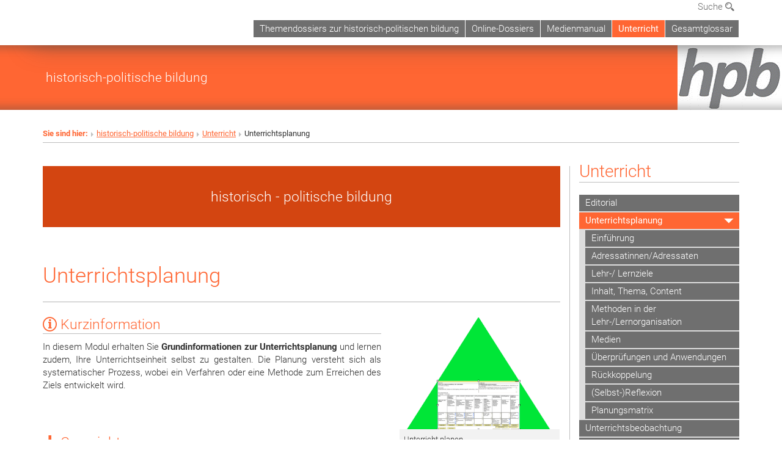

--- FILE ---
content_type: text/html; charset=utf-8
request_url: https://historisch-politische-bildung.at/unterricht/unterrichtsplanung/
body_size: 14275
content:
<!DOCTYPE html>
<html xmlns="http://www.w3.org/1999/xhtml" xml:lang="de" lang="de">
<head prefix="og: http://ogp.me/ns# fb: http://ogp.me/ns/fb# article: http://ogp.me/ns/article#">

<meta charset="utf-8">
<!-- 
	This website is powered by TYPO3 - inspiring people to share!
	TYPO3 is a free open source Content Management Framework initially created by Kasper Skaarhoj and licensed under GNU/GPL.
	TYPO3 is copyright 1998-2017 of Kasper Skaarhoj. Extensions are copyright of their respective owners.
	Information and contribution at http://typo3.org/
-->



<title>Unterrichtsplanung</title>
<meta name="generator" content="TYPO3 CMS">


<link rel="stylesheet" type="text/css" href="/typo3temp/stylesheet_b3a206eec6.css?1736368171" media="all">
<link rel="stylesheet" type="text/css" href="/typo3conf/ext/univie_news/Resources/Public/CSS/pwp.css?1615798746" media="all">
<link rel="stylesheet" type="text/css" href="/fileadmin/templates/GLOBAL/CSS/styles.css?1694002451" media="all">
<link rel="stylesheet" type="text/css" href="/fileadmin/templates/GLOBAL/ICONS/style.css?1732114024" media="all">
<link rel="stylesheet" type="text/css" href="/fileadmin/templates/GLOBAL/CSS/print.css?1580200204" media="print">
<link rel="stylesheet" type="text/css" href="/fileadmin/templates/GLOBAL/ICONS/tablesorter/tablesorter.css?1675257657" media="all">
<link rel="stylesheet" type="text/css" href="/fileadmin/templates/GLOBAL/JS/shariff/shariff-vie.css?1681381994" media="all">
<link rel="stylesheet" type="text/css" href="/fileadmin/templates/GLOBAL/CSS/video-js.min.css?1505291824" media="all">
<link rel="stylesheet" type="text/css" href="/fileadmin/templates/GLOBAL/CSS/videojs.thumbnails.css?1505291824" media="all">
<link rel="stylesheet" type="text/css" href="/fileadmin/templates/GLOBAL/EXT/powermail/pm-additional.css?1730119584" media="all">
<link rel="stylesheet" type="text/css" href="/fileadmin/templates/GLOBAL/CSS/added-accessibility.css?1740400409" media="all">
<link rel="stylesheet" type="text/css" href="/fileadmin/templates/GLOBAL/EXT/news/css/news.css?1710158386" media="all">
<link rel="stylesheet" type="text/css" href="/fileadmin/templates/GLOBAL/EXT/univie_pure/pure.css?1692264488" media="all">
<link rel="stylesheet" type="text/css" href="/typo3conf/ext/univie_phaidra/Resources/style.css?1526300968" media="all">
<link rel="stylesheet" type="text/css" href="/typo3temp/stylesheet_240b4ca893.css?1736368171" media="all">


<script src="/uploads/tx_t3jquery/jquery-2.1.x-1.10.x-1.2.x-3.0.x.js?1511251888" type="text/javascript"></script>
<script src="/fileadmin/templates/GLOBAL/JS/videoJS/video.min.js?1505291804" type="application/x-javascript"></script>
<script src="/fileadmin/templates/GLOBAL/JS/videoJS/videojs-contrib-hls.min.js?1505291804" type="application/x-javascript"></script>
<script src="/fileadmin/templates/GLOBAL/JS/videoJS/videojs.thumbnails.js?1505291804" type="application/x-javascript"></script>
<script src="/fileadmin/templates/GLOBAL/JS/videoJS/videojs.persistvolume.js?1505291804" type="application/x-javascript"></script>
<script src="/typo3temp/javascript_9a38f34785.js?1736368171" type="text/javascript"></script>


<link href="/fileadmin/templates/GLOBAL/IMG/favicon.ico" rel="shortcut icon" type="image/vnd.microsoft.icon" />
<link href="/fileadmin/templates/GLOBAL/IMG/favicon-uni.png" rel="apple-touch-icon" type="image/png" />
<link href="/fileadmin/templates/GLOBAL/IMG/favicon-uni.png" rel="shortcut icon" type="image/vnd.microsoft.icon" />

            <meta property="og:base-title" content="historisch-politische bildung" />
            <meta http-equiv="X-UA-Compatible" content="IE=edge">
            <meta name="viewport" content="width=device-width, initial-scale=1">

            <!-- HTML5 shim and Respond.js IE8 support of HTML5 elements and media queries -->
            <!--[if lt IE 9]>
                <script src="https://oss.maxcdn.com/libs/html5shiv/3.7.0/html5shiv.js"></script>
                <script src="https://oss.maxcdn.com/libs/respond.js/1.4.2/respond.min.js"></script>
            <![endif]-->
            
<style>

            .banner-container{margin-top:10px; }
            @media (max-width: 992px){
                .navbar{    border:0px; }
                .banner-container{margin-top:0px;}
                .header-container-mobile{ margin-top:0px;}
                .kongress-banner-image > img {width:100%;}
            }
            .header-text-container-mobile, #top-row.navbar{margin:0px; min-height:0px; overflow:inital; }
            .menu-header-mobile {min-height: 50px;}
            .nav-pills-top-mobile > li > a, .nav-pills-top-mobile > li > a:active,.nav-pills-top-mobile > li > a:focus,
            .nav-pills-top-mobile > li > a:hover,.nav-pills-top-mobile > li.open > a,.nav-pills-top-mobile > li.open > a:hover,
            .nav-pills-top-mobile > li.open > a:focus, .nav-pills-top-mobile > li.open > a:active{background-color: transparent;}
            .navbar-toggle.menu-open{top:5px;}
            li.quicklinks-btn, footer .footer-logo, footer address, .quicklinks-btn-mobile {display:none !important;}
            ol.footer-social {margin: 12px 0;}
            .navbar-uni-generic, .navbar-uni, .navbar-uni-mobile {margin-top: 0;}
            @media (min-width: 993px) {
                body {padding-top: 64px;}
            }
            div.navbar-clearer { margin-top: 32px; }
            .header-logo-container { margin-bottom: 0px; }
            .navbar-uni .navbar-nav {margin-bottom: 12px;}
                table.tablesorter thead tr .header { background-color: #ff6633; }
                .navbar-uni .navbar-nav > li > a:hover,.navbar-uni .navbar-nav > li > a:focus,.social-media-list > li > a:hover, .nav-pills-top-mobile > .dropdown.open,
                .nav-pills-top-mobile > .search-mobile.open,.nav-pills-top-mobile li.open > ul.dropdown-menu > li > a,.nav-pills-top-mobile li.open > ul.dropdown-menu > li > a:hover,
                .dropdown-menu-lang.dropdown-menu > li,.dropdown-menu-lang > li,div.vertical-nav li a:hover, div.vertical-nav li a.act:hover, #search-top-mobile,
                .footer-social > li > a:hover {background-color: #ff6633 !important;}
                .social-media-list{ border-top: 1px solid #ff6633;}
                .nav-pills-top > li > a:hover,.nav-pills-top > li > a:focus,.navbar-uni-mobile li.dropdown-mobile.open a.toggle-icon:hover,
                .navbar-uni .navbar-nav > .active > a {
                    background-color: #ff6633 !important;
                }
                .top-menu-active-color, .nav-pills-top > li > a.open, .nav-pills-top-mobile > li > a.open, .nav-pills-top .open > a, .nav-pills-top-mobile .open > a,
                .nav-pills-top .open > a:hover, .nav-pills-top-mobile .open > a:hover, .nav-pills-top .open > a:focus, .nav-pills-top-mobile .open > a:focus,
                .dropdown-menu-search .nav-tabs-search > li, #search-top-mobile .nav-tabs-search > li, .dropdown-menu-lang > li {
                    background-color: #ff6633;
                }
                .dropdown-menu-search {background-color: #ff6633;border: 2px solid #666666;}
                .nav-pills-top > li.open, .nav-pills-top-mobile > li.open { border-bottom: 2px solid white; }
                .dropdown-menu-lang, .dropdown-menu-lang > li > a:hover, .dropdown-menu-lang > li > a:focus {background-color: #666666;}
                div.vertical-nav li a.act,.nav-pills-top-mobile,.nav-pills-top-mobile > .dropdown, .nav-pills-top-mobile > .search-top-mobile,
                .navbar-uni-mobile .navbar-nav > li a.toggle-icon:active,.navbar-uni-mobile .navbar-nav > .open > a,
                .navbar-uni-mobile .navbar-nav > li.open > a,.navbar-uni-mobile .navbar-nav > .open > a:active,
                .navbar-uni-mobile .navbar-nav > li > a:focus,div.vertical-nav li a.act,div.vertical-nav a.level2.act, div.vertical-nav a.level3.act,
                .navbar-default .navbar-nav > .active > a, .navbar-uni-generic .navbar-nav > .active > a, .navbar-uni .navbar-nav > .active > a,
                .navbar-uni-mobile .navbar-nav > .active > a, .navbar-default .navbar-nav > .active > a:hover, .navbar-uni-generic .navbar-nav > .active > a:hover,
                .navbar-uni .navbar-nav > .active > a:hover, .navbar-uni-mobile .navbar-nav > .active > a:hover, .navbar-default .navbar-nav > .active > a:focus,
                .navbar-uni-generic .navbar-nav > .active > a:focus, .navbar-uni .navbar-nav > .active > a:focus, .navbar-uni-mobile .navbar-nav > .active > a:focus {
                    background-color: #ff6633;
                 }
                .navbar-uni-mobile li.dropdown-mobile.open a.link-text:hover, .navbar-uni-mobile li.dropdown-mobile.open a.link-text:focus,
                .navbar-uni-mobile li.dropdown-mobile.open a.toggle-icon,.navbar-uni-mobile li.dropdown-mobile.open a.toggle-icon:focus,
                .navbar-uni-mobile li.dropdown-mobile.open a.toggle-icon:active, .navbar-uni-mobile a.act:hover, a.act:focus,
                .navbar-uni-mobile .navbar-nav > li.act,  li.dropdown-mobile.open a.toggle-icon:focus, .navbar-uni-mobile .navbar-nav > li > a.act,
                .navbar-uni-mobile .navbar-nav > li > a.act:active, .navbar-uni-mobile .dropdown-mobile a.level2.act, .navbar-uni-mobile .dropdown-mobile a.level3.act {
                    background-color: #ff6633 !important;
                }
                h1, h2, h3, h4, h5, h6, .h1, .h2, .h3, .h4, .h5, .h6, a, a:hover, a:focus, .breadcrumb-page > li > strong, .social-media-list > li > a {
                    color: #ff6633;
                }
                .category-intern, .category-intern-strecke {
                    background: #ff6633 none repeat scroll 0 0;
                }
                li::before { color: #ff6633; }
            
                div.kongress-banner-title, div.kongress-banner-title-mobile { background-color: #ff6633 !important;}
                
</style>
<meta name="title" content="Unterrichtsplanung" /><meta property="og:site-id" content="184234" /><meta property="og:title" content="Unterrichtsplanung" /><meta property="og:type" content="article" /><meta property="og:url" content="https://hpb.univie.ac.at/unterricht/unterrichtsplanung/" /><meta name="twitter:card" content="summary_large_image" /><meta name="twitter:title" content="Unterrichtsplanung" /><meta name="og:type" content="article" /><meta property="og:url" content="https://hpb.univie.ac.at/unterricht/unterrichtsplanung/" /><meta property="og:description" content="Unterrichtsplanung" /><meta name="twitter:description" content="Unterrichtsplanung" />
            <meta property="og:image" content="https://www.univie.ac.at/fileadmin/templates/GLOBAL/IMG/uni_logo.jpg" />
            <meta property="og:image:type" content="image/jpg" />
            <meta property="og:image:width" content="1200" />
            <meta property="og:image:height" content="630" />
            <meta name="twitter:site" content="univienna" /><meta property="og:image" content="https://historisch-politische-bildung.at/fileadmin/user_upload/p_hpb/logo/hpb_logo.gif" /><meta name="twitter:image" content="https://historisch-politische-bildung.at/fileadmin/user_upload/p_hpb/logo/hpb_logo.gif" /><meta property="fb:app_id" content="1752333404993542" />
</head>
<body>

<header>
<nav aria-label="Sprungmarke zum Inhalt" class="skip">
    <a href="#mainContent" class="skip-to-content" tabindex="0" title="skip">Direkt zum Hauptinhalt gehen</a>
</nav>

<!-- ==============================================
BEGINN Small Devices
=============================================== -->
<div class="navbar-header skip"><button type="button" id="button-open-menu" class="navbar-toggle my-button" data-toggle="collapse" data-target="#menu-container-mobile" aria-haspopup="true" tabindex="0"><span class="sr-only" id="show-navigation-button-text">Menü öffnen</span><span class="icon-mainmenue" aria-hidden="true"></span></button></div>
<div class="navbar-collapse collapse hidden-md hidden-lg skip" id="menu-container-mobile">
    <div class="navbar-header">
        <button type="button" class="navbar-toggle menu-open" data-toggle="collapse" data-target="#menu-container-mobile" aria-expanded="true">
            <span class="sr-only" id="hide-navigation-button-text">Menü schließen</span>
            <span class="icon-cancel-circle" aria-hidden="true"></span>
        </button>
    </div>
    <div class="menu-header-mobile col-sx-12 hidden-md hidden-lg">
        
    </div>
    <nav aria-label="Hauptnavigation" class="navbar navbar-uni-mobile hidden-md hidden-lg"><ul class="nav navbar-nav navbar-right"><li class="dropdown dropdown-mobile"><a href="/themendossiers-zur-historisch-politischen-bildung/" target="_self" class="link-text">Themendossiers zur historisch-politischen bildung</a><a data-toggle="dropdown" href="" class="toggle-icon" role="button" aria-label="Menü öffnen"><span class="icon-navi-close"><span class="sr-only">Menü öffnen</span>&nbsp;</span></a><ul class="dropdown-menu level2"><li class="level2"><a href="/themendossiers-zur-historisch-politischen-bildung/landtagswahlen-und-landtage-in-oesterreich/" target="_self" class="level2">Landtagswahlen und Landtage in Österreich</a></li><li class="level2"><a href="/themendossiers-zur-historisch-politischen-bildung/die-repraesentanz-von-frauen-im-oeffentlichen-raum/" target="_self" class="level2">Die Repräsentanz von Frauen im öffentlichen Raum</a></li><li class="level2"><a href="/themendossiers-zur-historisch-politischen-bildung/politische-festkultur/" target="_self" class="level2">Politische Festkultur</a></li><li class="level2"><a href="/themendossiers-zur-historisch-politischen-bildung/politische-parteien-in-oesterreich/" target="_self" class="level2">Politische Parteien in Österreich</a></li><li class="level2"><a href="/themendossiers-zur-historisch-politischen-bildung/umweltgeschichte/" target="_self" class="level2">Umweltgeschichte</a></li><li class="level2"><a href="/themendossiers-zur-historisch-politischen-bildung/asyl-und-migration/" target="_self" class="level2">Asyl und Migration</a></li><li class="level2"><a href="/themendossiers-zur-historisch-politischen-bildung/1968-prag/" target="_self" class="level2">1968 Prag</a></li><li class="level2"><a href="/themendossiers-zur-historisch-politischen-bildung/1989-ostoeffnung/" target="_self" class="level2">1989 Ostöffnung</a></li><li class="level2"><a href="/themendossiers-zur-historisch-politischen-bildung/erinnerungskulturen/" target="_self" class="level2">Erinnerungskulturen</a></li><li class="level2"><a href="/themendossiers-zur-historisch-politischen-bildung/oesterreichbilder/" target="_self" class="level2">Österreichbilder</a></li></ul></li><li class="dropdown dropdown-mobile"><a href="/online-dossiers/" target="_self" class="link-text">Online-Dossiers</a><a data-toggle="dropdown" href="" class="toggle-icon" role="button" aria-label="Menü öffnen"><span class="icon-navi-close"><span class="sr-only">Menü öffnen</span>&nbsp;</span></a><ul class="dropdown-menu level2"><li class="level2"><a href="/online-dossiers/politik-im-oeffentlichen-raum/" target="_self" class="level2">Politik im öffentlichen Raum</a></li><li class="level2"><a href="/online-dossiers/jugendschutz/" target="_self" class="level2">Jugendschutz</a></li><li class="level2"><a href="/online-dossiers/direkte-demokratie/" target="_self" class="level2">Direkte Demokratie</a></li><li class="level2"><a href="/online-dossiers/kompetenzen/" target="_self" class="level2">Kompetenzen</a></li></ul></li><li class="dropdown dropdown-mobile"><a href="/medienmanual/" target="_self" class="link-text">Medienmanual</a><a data-toggle="dropdown" href="" class="toggle-icon" role="button" aria-label="Menü öffnen"><span class="icon-navi-close"><span class="sr-only">Menü öffnen</span>&nbsp;</span></a><ul class="dropdown-menu level2"><li class="level2"><a href="/medienmanual/vorwort/" target="_self" class="level2">Vorwort</a></li><li class="level2"><a href="/medienmanual/editorial/" target="_self" class="level2">Editorial</a></li><li class="level2"><a href="/medienmanual/fachwissenschaftlicher-teil/" target="_self" class="level2">Fachwissenschaftlicher Teil</a></li><li class="level2"><a href="/medienmanual/fachdidaktischer-teil/" target="_self" class="level2">Fachdidaktischer Teil</a></li><li class="level2"><a href="/medienmanual/abbildungsverzeichnis/" target="_self" class="level2">Abbildungsverzeichnis</a></li></ul></li><li class="dropdown dropdown-mobile act"><a href="/unterricht/" target="_self" class="link-text act">Unterricht</a><a data-toggle="dropdown" href="" class="toggle-icon act" role="button" aria-label="Menü öffnen"><span class="icon-navi-open"><span class="sr-only">Menü schließen</span>&nbsp;</span></a><ul class="dropdown-menu level2"><li class="level2"><a href="/unterricht/editorial/" target="_self" class="level2">Editorial</a></li><li class="level2 act"><a href="/unterricht/unterrichtsplanung/" target="_self" class="level2 act">Unterrichtsplanung</a><ul class="level3"><li class="level3"><a href="/unterricht/unterrichtsplanung/einfuehrung/" target="_self" class="level3">Einführung</a></li><li class="level3"><a href="/unterricht/unterrichtsplanung/adressatinnenadressaten/" target="_self" class="level3">Adressatinnen/Adressaten</a></li><li class="level3"><a href="/unterricht/unterrichtsplanung/lehr-lernziele/" target="_self" class="level3">Lehr-/ Lernziele</a></li><li class="level3"><a href="/unterricht/unterrichtsplanung/inhalt-thema-content/" target="_self" class="level3">Inhalt, Thema, Content</a></li><li class="level3"><a href="/unterricht/unterrichtsplanung/methoden-in-der-lehr-lernorganisation/" target="_self" class="level3">Methoden in der Lehr-/Lernorganisation</a></li><li class="level3"><a href="/unterricht/unterrichtsplanung/medien/" target="_self" class="level3">Medien</a></li><li class="level3"><a href="/unterricht/unterrichtsplanung/ueberpruefungen-und-anwendungen/" target="_self" class="level3">Überprüfungen und Anwendungen</a></li><li class="level3"><a href="/unterricht/unterrichtsplanung/rueckkoppelung/" target="_self" class="level3">Rückkoppelung</a></li><li class="level3"><a href="/unterricht/unterrichtsplanung/selbst-reflexion/" target="_self" class="level3">(Selbst-)Reflexion</a></li><li class="level3"><a href="/unterricht/unterrichtsplanung/planungsmatrix/" target="_self" class="level3">Planungsmatrix</a></li></ul></li><li class="level2"><a href="/unterricht/unterrichtsbeobachtung/" target="_self" class="level2">Unterrichtsbeobachtung</a></li><li class="level2"><a href="/unterricht/unterrichtsanalyse/" target="_self" class="level2">Unterrichtsanalyse</a></li><li class="level2"><a href="/unterricht/eloise/" target="_self" class="level2">ELOISE!</a></li><li class="level2"><a href="/unterricht/autorinnen/" target="_self" class="level2">AutorInnen</a></li></ul></li><li class="dropdown dropdown-mobile"><a href="/gesamtglossar/" target="_self" class="link-text">Gesamtglossar</a><a data-toggle="dropdown" href="" class="toggle-icon" role="button" aria-label="Menü öffnen"><span class="icon-navi-close"><span class="sr-only">Menü öffnen</span>&nbsp;</span></a><ul class="dropdown-menu level2"><li class="level2"><a href="/gesamtglossar/a/" target="_self" class="level2">A</a></li><li class="level2"><a href="/gesamtglossar/b/" target="_self" class="level2">B</a></li><li class="level2"><a href="/gesamtglossar/c/" target="_self" class="level2">C</a></li><li class="level2"><a href="/gesamtglossar/d/" target="_self" class="level2">D</a></li><li class="level2"><a href="/gesamtglossar/e/" target="_self" class="level2">E</a></li><li class="level2"><a href="/gesamtglossar/f/" target="_self" class="level2">F</a></li><li class="level2"><a href="/gesamtglossar/g/" target="_self" class="level2">G</a></li><li class="level2"><a href="/gesamtglossar/h/" target="_self" class="level2">H</a></li><li class="level2"><a href="/gesamtglossar/i/" target="_self" class="level2">I</a></li><li class="level2"><a href="/gesamtglossar/j/" target="_self" class="level2">J</a></li><li class="level2"><a href="/gesamtglossar/k/" target="_self" class="level2">K</a></li><li class="level2"><a href="/gesamtglossar/l/" target="_self" class="level2">L</a></li><li class="level2"><a href="/gesamtglossar/m/" target="_self" class="level2">M</a></li><li class="level2"><a href="/gesamtglossar/n/" target="_self" class="level2">N</a></li><li class="level2"><a href="/gesamtglossar/o/" target="_self" class="level2">O</a></li><li class="level2"><a href="/gesamtglossar/p/" target="_self" class="level2">P</a></li><li class="level2"><a href="/gesamtglossar/q/" target="_self" class="level2">Q</a></li><li class="level2"><a href="/gesamtglossar/r/" target="_self" class="level2">R</a></li><li class="level2"><a href="/gesamtglossar/s/" target="_self" class="level2">S</a></li><li class="level2"><a href="/gesamtglossar/t/" target="_self" class="level2">T</a></li><li class="level2"><a href="/gesamtglossar/u/" target="_self" class="level2">U</a></li><li class="level2"><a href="/gesamtglossar/v/" target="_self" class="level2">V</a></li><li class="level2"><a href="/gesamtglossar/w/" target="_self" class="level2">W</a></li><li class="level2"><a href="/gesamtglossar/z/" target="_self" class="level2">Z</a></li><li class="level2"><a href="/gesamtglossar/8/" target="_self" class="level2">8</a></li><li class="level2"><a href="/gesamtglossar/abbildungsverzeichnis-alphabetisch/" target="_self" class="level2">Abbildungsverzeichnis alphabetisch</a></li></ul></li></ul></nav>
</div>

<div id="quicklinks-top-mobile" class="quicklinks-btn-mobile top-row hidden-md hidden-lg skip">
    <a class="quicklinks-open open" data-top-id="" data-top-show="true" href="#" aria-label="Quicklinks öffnen oder schließen"><span class="icon-cancel-circle" aria-hidden="true"></span></a>
    
</div>

<div class="navbar hidden-md hidden-lg skip" id="top-row-mobile">
    <div class="container-mobile" id="nav-container-mobile">
        <div class="top-row-shadow">
            <div class="row">
                <div class="col-md-12 toprow-mobile">
                    <div class="navbar navbar-top navbar-top-mobile hidden-md hidden-lg">
                        <ul class="nav-pills-top-mobile">
                                
                            <li class="search-mobile">
                                <a data-top-id="search-top-mobile" id="show-search-button" data-top-show="true" href="#"><span class="sr-only" id="show-search-button-text">Suchformular öffnen</span><span class="sr-only" id="hide-search-button-text" style="display:none;">Suchformular schließen</span><span class="icon-lupe" aria-hidden="true"></span></a>
                            </li>
                            <li class="quicklinks-btn-mobile">
                                <a data-top-id="quicklinks-top-mobile" data-top-show="true" href="#">Quicklinks</a>
                            </li>
                        </ul>
                    </div>
                    <div id="search-top-mobile">
                        <ul class="nav nav-tabs-search">
                            <li class="active"><a href="#" data-toggle="tab">Webseiten</a></li>
                            <li id="search_staff_mobile"><a data-toggle="tab" href="#">Personensuche</a></li>
                        </ul>
                        <div class="input-group">
                            <label for="search-mobile">Suche</label>
                            <form id="mobilesearchform" action="" method="GET">
                                <input type="text" class="form-control-search" id="search-mobile" name="q" placeholder="Suchbegriff" aria-label="Suchbegriff">
                            </form>
                            <span class="input-group-addon-search"><span class="icon-lupe"></span></span>
                        </div>
                    </div>
                </div>
                <div class="col-xs-12">
                    <div class="header-container-mobile col-md-12">
                        <div class="logo-container">
                            
                        </div>
                         <nav aria-label="Topnavigation" class="navbar navbar-uni hidden-xs hidden-sm"><ul class="nav navbar-nav navbar-right"><li><a href="/themendossiers-zur-historisch-politischen-bildung/" target="_self">Themendossiers zur historisch-politischen bildung</a></li><li><a href="/online-dossiers/" target="_self">Online-Dossiers</a></li><li><a href="/medienmanual/" target="_self">Medienmanual</a></li><li class="active"><a href="/unterricht/" target="_self">Unterricht</a></li><li><a href="/gesamtglossar/" target="_self">Gesamtglossar</a></li></ul></nav>
                    </div>
                </div>
                <div class="col-xs-12">
                        <div class="header-text-container-mobile col-md-12">
                            
                        </div>
                </div>
            </div>
        </div>
    </div>
</div>
<!-- ==============================================
END Small Devices
=============================================== -->

<!-- ==============================================
BEGINN DESKTOP
=============================================== -->
<style>
.navbar-top {
    display: grid;
    grid-template-rows: auto;
    justify-items: end;
}
#quicklinks-top {
    grid-row-start: 1;
    grid-row-end: 1;
    width: 100%;
}
ul.nav-pills-top {
    grid-row-start: 2;
    grid-row-end:2;
}

.form-holder{
    display: flex;
    justify-content: space-between;
    align-content: space-evenly;
    //align-items: center;
}

.form-holder label{
    display: inline-block;
    padding: 0.2em;
    background-color: #0063a6;
    color:white;
    flex-grow: 1;
}
.radio-holder {
    padding: 0.4em 0 0 0.4em;
    background-color: #0063a6;
    flex-grow: 1;
}
.radio-holder:has(input[type="radio"]:checked) {
    background-color:white;
    font-weight: 300;
}
.radio-holder.active {
    background-color:white;
    font-weight: 300;
}

input[type="radio"]:checked, input[type="radio"]:checked + label {
    background-color:white;
    color: #0063a6;
}
input#search:focus {
    border:2px solid rgba(242, 242, 242, 0.6);
    box-shadow: inset 0 1px 1px rgba(0, 0, 0, 0.075), 0 0 8px rgba(242, 242, 242, 0.6);
}
.dropdown-menu-search {
    width: 336px;
    margin-top: 5px;
}
#quicklinks-top{
    padding:0;
    background:white;
}
.ql-container{
    width: 100vw;
    position: relative;
    left: 50%;
    right: 50%;
    margin-left: -50vw;
    margin-right: -50vw;
    background: #1a74b0 url(/fileadmin/templates/GLOBAL/IMG/quicklinksbackground.png?1535542505) no-repeat;
    padding-top: 25px;
}
</style>
<!-- IMPORTANT:
lib.quicklinks.wrap = <nav aria-label="{LLL:fileadmin/templates/GLOBAL/locallang.xml:quicklinks}"><div class="row">|</div></nav>
-->
<div class="navbar-fixed-top hidden-sm hidden-xs skip" id="top-row">

    <div class="container" id="nav-container">
        <div class="top-row-shadow">
            <div class="row">
                <div class="col-md-12 header-logo-container">
                    <!-- BEGINN Language, Search, Quicklinks -->
                    <div class="navbar navbar-top">
                        <ul class="nav-pills-top navbar-right">
                            <!-- Language -->
                            <li class="dropdown langmenu">
                                
                            </li>
                            <!-- Search -->
                            <li class="dropdown">
                                <button type="button" data-toggle="dropdown" class="dropdown-toggle" id="open-search">Suche <span class="icon-lupe"></span></button>
                                <div class="dropdown-menu dropdown-menu-left dropdown-menu-search">
                                    <div class="">
                                        <!--<label for="search">Suche</label>-->
                                        <form id="searchform" class="" action="" method="GET">
                                            <div class="form-holder ">
                                                <div class="radio-holder active">
                                                    <input type="radio" id="search-web" value="search-web" name="chooseSearch" checked>
                                                    <label for="search-web" id="label-web">Webseiten</label>
                                                </div>
                                                <div class="radio-holder">
                                                    <input type="radio" id="search-staff" value="search-staff" name="chooseSearch">
                                                    <label for="search-staff" id="label-staff">Personensuche</label>
                                                </div>
                                            </div>
                                            <div class="form-holder">
                                                <input type="text" class="form-control-search" id="search" name="q" placeholder="Suchbegriff" aria-label="Suchbegriff">
                                                <button id="submit" type="submit" onclick="$('#searchform').submit();"><span class="sr-only">Suche starten</span><span class="icon-lupe"></span></button>
                                            </div>
                                        </form>
                                    </div>
                                </div>
                            </li>
                            <!-- Quicklinks -->
                            <li class="dropdown quicklinks-btn">
                                <a data-top-id="quicklinks-top" data-top-show="true" data-toggle="dropdown" href="#">Quicklinks</a>
                            </li>
                        </ul>
                        <!-- BEGINN Quicklinkscontainer -->
                        <div id="quicklinks-top" class="dropdown-toggle">
                            <div class="ql-container">
                                <div class="container">
                                    
                                </div>
                            </div>
                        </div>
                        <!-- END Quicklinkscontainer -->
                    </div>
                    <!-- END Language, Search, Quicklinks -->

                    <!-- Logo, Title -->
                    <div class="logo-container">
                        
                        
                    </div>
                    <!-- Logo, Title -->

                    <!-- HMenu -->
                    <div class="hmenu">
                        <nav aria-label="Topnavigation" class="navbar navbar-uni hidden-xs hidden-sm"><ul class="nav navbar-nav navbar-right"><li><a href="/themendossiers-zur-historisch-politischen-bildung/" target="_self">Themendossiers zur historisch-politischen bildung</a></li><li><a href="/online-dossiers/" target="_self">Online-Dossiers</a></li><li><a href="/medienmanual/" target="_self">Medienmanual</a></li><li class="active"><a href="/unterricht/" target="_self">Unterricht</a></li><li><a href="/gesamtglossar/" target="_self">Gesamtglossar</a></li></ul></nav>
                    </div>
                    <!-- HMenu -->

                </div>
            </div>
        </div>
    </div>
</div>
<!-- ==============================================
END DESKTOP
=============================================== -->

</header>


    <style>
    .kongress-banner-container {
        margin:auto;margin-top: 10px;
        max-width: 1300px;
        min-height: 100px;
        position:relative;
        display: flex;
        flex-flow: row;
        justify-content: flex-end;
        align-items:stretch;
    }

    .kongress-banner-container:before {
        content:'';
        display:block;
        position:absolute;
        width:100%;
        height:30px;
        box-shadow: 0 40px 15px -35px rgba(70, 70, 70, 0.4) inset;
    }

    .kongress-banner-container:after {
        content:'';
        display:block;
        position:absolute;
        bottom:0;
        width:100%;
        height:30px;
        box-shadow: 0 -40px 15px -35px rgba(70, 70, 70, 0.4) inset;
    }

    .kongress-banner-title{
        padding-top:5px;
        padding-bottom:5px;
    }
    .kongress-banner-title{
        padding-left:75px;
        display: flex;
        flex-grow:4;
        align-items: center; /* align vertical */
        color:white;
    }
    .kongress-banner-image{
        display: flex;
        align-items: center; /* align vertical */
    }

    .kongress-banner-title a{color:white}
    .kongress-banner-title-text{font-size:16pt;}

    .footerlinks{word-break: break-word;}

    @media(max-width:767px){
        .kongress-banner-container:before{width:0;height:0;box-shadow:0;}
        .top-row-shadow{}
        .kongress-banner-image{order: 1; padding-top:0; padding-bottom:0;}
        .kongress-banner-title{order:2;padding-left:15px;}
        .kongress-banner-title-description{display:none;}
        .kongress-banner-container {flex-flow: column;margin-top:0;};
        .kongress-banner-image > img{width:100%;height:auto;padding-top:0;padding-bottom:0;}
    }
    @media(max-width:992px){
        .kongress-banner-container {
            margin-top: 0;
        }
    }
    @media (min-width: 768px){
        .kongress-banner-image > img{
            max-height:175px;
        }
    }

    </style>

    <!-- Banner with image -->
    <div class="kongress-banner-container">
        <div class="kongress-banner-title">
            <div class="kongress-banner-title-wrap">
                <div class="kongress-banner-title-text"><a href="/" target="_self">historisch-politische bildung</a></div>
                <div class="kongress-banner-title-description"></div>
            </div>
        </div>
        <div class="kongress-banner-image">
            <img src="/fileadmin/user_upload/p_hpb/logo/hpb_logo.gif" >
        </div>
    </div>

    <div class="container">
        <div class="breadcrumb-page-container">
            <div class="row">
                <div class="col-md-12">
                    <nav aria-label="Pfadnavigation"><ul class="breadcrumb-page"><li><strong>Sie sind hier:</strong></li><li class="meta-breadcrumb"><a href="/" target="_self">historisch-politische bildung</a></li><li><a href="/unterricht/" target="_self" title="Unterricht">Unterricht</a></li><li aria-current="page">Unterrichtsplanung</li></ul></nav>
                    <hr class="breadcrumb-page hidden-md hidden-lg">
                </div>
            </div>
            <hr class="breadcrumb-page hidden-xs hidden-sm">
        </div>
        <!-- Just a comment Kongress -->
        <div class="row">
            <div class="col-md-9 content right-border">
                <main id="mainContent">
                    <div class="main">
                        
	<!--  CONTENT ELEMENT, uid:1014014/dce_dceuid19 [begin] -->
		<div id="c1014014" class="csc-default"><div class="tx-dce-pi1">
	
    <div class="color-box-wrapper">
        
            <div class="content-element-margin color-box color-box-uni-rot">
                <h3>historisch - politische  bildung</h3>
            </div>
        
    </div> 

</div></div>
	<!--  CONTENT ELEMENT, uid:1014014/dce_dceuid19 [end] -->
		
	<!--  CONTENT ELEMENT, uid:950072/header [begin] -->
		<div id="c950072" class="csc-default"><h1>Unterrichtsplanung</h1></div>
	<!--  CONTENT ELEMENT, uid:950072/header [end] -->
		
	<!--  CONTENT ELEMENT, uid:950073/div [begin] -->
		<div class="csc-default">
		<!--  Div element [begin] -->
			<div class="divider"><hr class="dark"></div>
		<!--  Div element [end] -->
			</div>
	<!--  CONTENT ELEMENT, uid:950073/div [end] -->
		
	<!--  CONTENT ELEMENT, uid:1014021/gridelements_pi1 [begin] -->
		<div id="c1014021" class="csc-default"><div class="row"><div class="col-sm-8">
	<!--  CONTENT ELEMENT, uid:1014017/dce_dceuid1 [begin] -->
		<div id="c1014017" class="csc-default"><div class="tx-dce-pi1">
	
<!--Replace deactivated field.contentWidth with contentWidth-->

	
	
	
	
		<div class="content-element-margin">
			<div class="row">
				<div class="col-sm-12 top-align">
					
						
    <h3 class="visible-xs underline"><span class="icon-info"></span>&nbsp;Kurzinformation</h3>



					
					<div class="img-right">
						
					</div>
					
						
    <h3 class="hidden-xs underline"><span class="icon-info"></span>&nbsp;Kurzinformation</h3>



					
					<div style="text-align: justify; "><p>In diesem Modul erhalten Sie <b>Grundinformationen zur Unterrichtsplanung</b> und lernen zudem, Ihre Unterrichtseinheit selbst zu gestalten. Die Planung versteht sich als systematischer Prozess, wobei ein Verfahren oder eine Methode zum Erreichen des Ziels entwickelt wird.</p></div>
				</div>
			</div>
		</div>
	
	
	
	


</div></div>
	<!--  CONTENT ELEMENT, uid:1014017/dce_dceuid1 [end] -->
		
	<!--  CONTENT ELEMENT, uid:1014018/dce_dceuid1 [begin] -->
		<div id="c1014018" class="csc-default"><div class="tx-dce-pi1">
	
<!--Replace deactivated field.contentWidth with contentWidth-->

	
	
	
	
		<div class="content-element-margin">
			<div class="row">
				<div class="col-sm-12 top-align">
					
						
    <h3 class="visible-xs underline"><span class="icon-priority"></span>&nbsp;Copyright</h3>



					
					<div class="img-right">
						
					</div>
					
						
    <h3 class="hidden-xs underline"><span class="icon-priority"></span>&nbsp;Copyright</h3>



					
					<p>Beachten Sie, die hier verwendeten Bilder sind urheberrechlich geschützt. Siehe <a href="/medienmanual/abbildungsverzeichnis/" target="_blank" class="internal-link-new-window">Abbildungsverzeichnis </a>bzw. Impressum<span style="font-weight: bold;">.</span></p>
				</div>
			</div>
		</div>
	
	
	
	


</div></div>
	<!--  CONTENT ELEMENT, uid:1014018/dce_dceuid1 [end] -->
		
	<!--  CONTENT ELEMENT, uid:1014019/dce_dceuid1 [begin] -->
		<div id="c1014019" class="csc-default"><div class="tx-dce-pi1">
	
<!--Replace deactivated field.contentWidth with contentWidth-->

	
	
	
	
	
	
	
		<div class="content-element-margin">
			<div class="row">
				<div class="col-md-12">
					
						
    <h3 class="underline"><span class="icon-news" aria-hidden="true"></span>&nbsp;Glossar/Begriffe</h3>



					
					<div style="text-align: justify; "><ul class="gray-bg"><li>Planungsgrundlagen</li><li>Planungsmatrix</li><li><span class="markup_referenz"><span class="attribute">Methode</span></span></li><li><span class="markup_referenz"><span class="attribute">Zirkuläres Modell</span></span></li><li><span class="markup_referenz"><span class="attribute">Video in der Lehrer/innenausbildung</span></span></li></ul></div>
				</div>
			</div>
			<div class="row">
				
			</div>
		</div>
	


</div></div>
	<!--  CONTENT ELEMENT, uid:1014019/dce_dceuid1 [end] -->
		
	<!--  CONTENT ELEMENT, uid:1014020/dce_dceuid1 [begin] -->
		<div id="c1014020" class="csc-default"><div class="tx-dce-pi1">
	
<!--Replace deactivated field.contentWidth with contentWidth-->

	
	
	
	
	
	
	
		<div class="content-element-margin-zero">
			<div class="row">
				<div class="col-md-12">
					
						
    <h3 class="underline"><span class="icon-faq" aria-hidden="true"></span>&nbsp;Leitfragen</h3>



					
					<div style="text-align: justify; "><ul class="gray-bg"><li>Was muss ich wissen, um den Erfolg einer Unterrichtseinheit nach planerischen Gesichtspunkten sicherzustellen?</li><li>Wie gestalte ich eine Unterrichtseinheit?</li><li>Was sollte eine Semesterplanung /Jahresplanung auf alle Fälle beinhalten?</li><li>Welche Lernorganisation ist für welche Zielsetzung und welche konkrete Zielgruppe geeignet?</li><li>Was sollte ich auf jeden Fall bei der Planung vermeiden?</li></ul></div>
				</div>
			</div>
			<div class="row">
				
			</div>
		</div>
	


</div></div>
	<!--  CONTENT ELEMENT, uid:1014020/dce_dceuid1 [end] -->
		</div><div class="col-sm-4">
	<!--  CONTENT ELEMENT, uid:1014016/dce_dceuid1 [begin] -->
		<div id="c1014016" class="csc-default"><div class="tx-dce-pi1">
	
<!--Replace deactivated field.contentWidth with contentWidth-->

	
	
	
	
	
	
		<div class="content-element-margin-zero">
			<div class="row">
				<div class="col-md-12">
					
						


					
				</div>
				
					
							</div>
							<div class="row">
						
					<div class="col-sm-12">
						
								<figure class="image-container">
	<p><img src="/fileadmin/_processed_/csm_Planen_7a2b1df1c3.png" class="img-responsive" title="Planung © klaus.edel@univie.ac.at" alt="" /></p>
	
		<figcaption class="caption"><p>Unterricht planen</p></figcaption>
	
</figure>

							
					</div>
				
			</div>
			<div class="row">
				<div class="col-md-12">
					
				</div>
			</div>
		</div>
	
	


</div></div>
	<!--  CONTENT ELEMENT, uid:1014016/dce_dceuid1 [end] -->
		</div></div></div>
	<!--  CONTENT ELEMENT, uid:1014021/gridelements_pi1 [end] -->
		
                    </div>
                </main>
            </div>
            <div class="col-md-3 sidebar content-element-margin">
                <nav aria-label="Subnavigation"><div class="vertical-nav hidden-xs hidden-sm"><h2 class="underline"><a href="/unterricht/" target="_self" class="level0 act">Unterricht</a></h2><ul><li><a href="/unterricht/editorial/" target="_self" class="level1">Editorial</a></li><li class="act"><a href="/unterricht/unterrichtsplanung/" target="_self" class="level1 act">Unterrichtsplanung</a><ul><li><a href="/unterricht/unterrichtsplanung/einfuehrung/" target="_self" class="level2">Einführung</a></li><li><a href="/unterricht/unterrichtsplanung/adressatinnenadressaten/" target="_self" class="level2">Adressatinnen/Adressaten</a></li><li><a href="/unterricht/unterrichtsplanung/lehr-lernziele/" target="_self" class="level2">Lehr-/ Lernziele</a></li><li><a href="/unterricht/unterrichtsplanung/inhalt-thema-content/" target="_self" class="level2">Inhalt, Thema, Content</a></li><li><a href="/unterricht/unterrichtsplanung/methoden-in-der-lehr-lernorganisation/" target="_self" class="level2">Methoden in der Lehr-/Lernorganisation</a></li><li><a href="/unterricht/unterrichtsplanung/medien/" target="_self" class="level2">Medien</a></li><li><a href="/unterricht/unterrichtsplanung/ueberpruefungen-und-anwendungen/" target="_self" class="level2">Überprüfungen und Anwendungen</a></li><li><a href="/unterricht/unterrichtsplanung/rueckkoppelung/" target="_self" class="level2">Rückkoppelung</a></li><li><a href="/unterricht/unterrichtsplanung/selbst-reflexion/" target="_self" class="level2">(Selbst-)Reflexion</a></li><li><a href="/unterricht/unterrichtsplanung/planungsmatrix/" target="_self" class="level2">Planungsmatrix</a></li></ul></li><li><a href="/unterricht/unterrichtsbeobachtung/" target="_self" class="level1">Unterrichtsbeobachtung</a></li><li><a href="/unterricht/unterrichtsanalyse/" target="_self" class="level1">Unterrichtsanalyse</a></li><li><a href="/unterricht/eloise/" target="_self" class="level1">ELOISE!</a></li><li><a href="/unterricht/autorinnen/" target="_self" class="level1">AutorInnen</a></li></ul></div></nav>
                <aside>
                    
    <h2 class="underline "><span class="icon-kartenkontakte multi"></span> Kontakt</h2>

        <address>
            historisch-politische bildung<br />
            hpb<br />
<br />
Univ.-Prof. Dr. Alois Ecker<br />
Universität Graz<br />
Heinrichstraße 26/6<br />
8010 Graz<br />
T: 43 (0)316 380 - 2376<br />
alois.ecker@uni-graz.at<br />
<br />
Center for Intercultural and Transnational Research in History Didactics<br />
Universität Wien<br />
Didaktik der Geschichte und der Politischen Bildung<br />
Porzellangasse 4/ I<br />
1090 Wien<br />
<br />
<br />
<br />
<br />
            <abbr title="Telefon">T</abbr>: +43-664-1053360<br />
            
            
            <a href="javascript:linkTo_UnCryptMailto('ocknvq,cnqku0gemgtBwpkxkg0ce0cv');">alois.ecker<span>&#064;</span>univie.ac.at</a><br />
            
        </address>


                            <ol class="social-media-list"><li><a href="http://www.facebook.com/univienna/?d=0" target="_blank" title="Facebook"  aria-label="Facebook"><span class="icon-facebook"></span><span class="sr-only">Icon facebook</span></a></li><li><a href="http://www.youtube.com/univienna/?d=0" target="_blank" title="YouTube"  aria-label="YouTube"><span class="icon-youtube"></span><span class="sr-only">Icon youtube</span></a></li><li><a href="http://www.instagram.com/univienna/?d=0" target="_blank" title="Instagram"  aria-label="Instagram"><span class="icon-instagram"></span><span class="sr-only">Icon instagram</span></a></li></ol><div class="clearfix"></div>
                    
                </aside>
            </div>
        </div>
    </div>

  <!-- Kongress Footer!!!!!! -->
<footer>
    <!-- everything but xs -->
    <div class="container hidden-xs">
        <div class="row">
            <div class="col-md-12">
                <hr>
                <p class="pull-right">Sitemap&nbsp;|&nbsp;<wbr>Impressum&nbsp;|&nbsp;<wbr><a href="https://www.univie.ac.at/ueber-uns/barrierefreiheit/" target="_blank" rel="noopener">Barrierefreiheit</a>&nbsp;|&nbsp;<wbr><a href="https://dsba.univie.ac.at/datenschutzerklaerung">Datenschutz&shy;erklärung</a>&nbsp;|&nbsp;<a href="javascript:window.print()">Druckversion</a></p>
            </div>
        </div>
    </div>

    <div class="container visible-xs-block">
        <div class="row">
            <hr>
            <div class="col-xs-12">
                <p class="footerlinks">Sitemap&nbsp;|&nbsp;<wbr>Impressum&nbsp;|&nbsp;<wbr><a href="https://www.univie.ac.at/ueber-uns/barrierefreiheit/" target="_blank" rel="noopener">Barrierefreiheit</a>&nbsp;|&nbsp;<wbr><a href="https://dsba.univie.ac.at/datenschutzerklaerung">Datenschutz&shy;erklärung</a>&nbsp;|&nbsp;<a href="javascript:window.print()">Druckversion</a></p>
            </div>
        </div>
    </div>

    <script type="text/javascript">
      
    </script>
    
</footer>
<script src="/fileadmin/templates/GLOBAL/JS/application.js?1670943020" type="text/javascript"></script>
<script src="/typo3conf/ext/univie_news/Resources/Public/Javascript/podlove-web-player.js?1615533802" type="text/javascript"></script>
<script src="/fileadmin/templates/GLOBAL/JS/jquery.tablesorter.js?1647502980" type="text/javascript"></script>
<script src="/fileadmin/templates/GLOBAL/JS/global.js?1701433927" type="text/javascript"></script>
<script src="/fileadmin/templates/GLOBAL/JS/retina.min.js?1481877467" type="text/javascript"></script>
<script src="/fileadmin/templates/GLOBAL/JS/shariff/shariff.complete.js?1558512710" type="text/javascript"></script>
<script src="/fileadmin/templates/GLOBAL/JS/kongress.js?1496229142" type="text/javascript"></script>
<script src="/fileadmin/templates/GLOBAL/EXT/powermail/Js/jquery.datetimepicker.js?1482159144" type="text/javascript"></script>
<script src="/typo3conf/ext/powermail/Resources/Public/JavaScripts/Libraries/parsley.min.js?1511170796" type="text/javascript"></script>
<script src="/fileadmin/templates/GLOBAL/EXT/powermail/Js/tabs.js?1679058888" type="text/javascript"></script>
<script src="/typo3conf/ext/powermail/Resources/Public/JavaScripts/Powermail/Form.min.js?1511170796" type="text/javascript"></script>
<script src="/typo3conf/ext/univie_phaidra/js/utility.js?1525783145" type="text/javascript"></script>
<script src="/typo3conf/ext/univie_search/Resources/Public/Javascript/fusion-click.js?1639470332" type="text/javascript"></script>


</body>
</html>